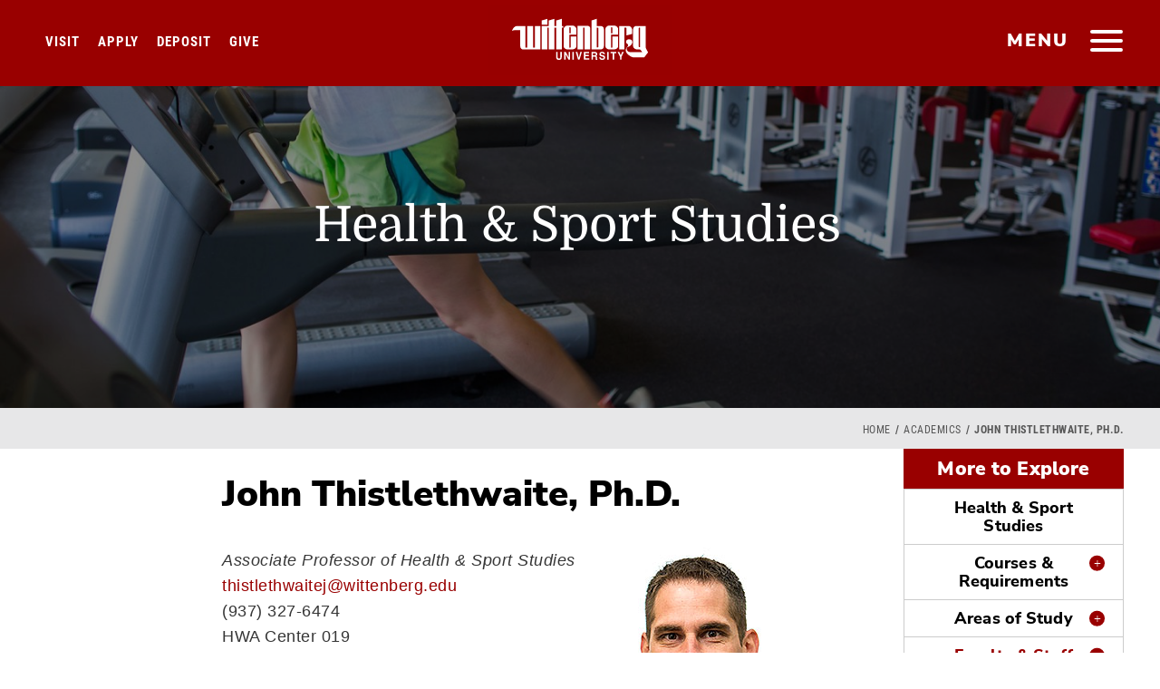

--- FILE ---
content_type: text/html; charset=UTF-8
request_url: https://www.wittenberg.edu/academics/john-thistlethwaite-phd
body_size: 10288
content:
<!DOCTYPE html><html lang="en" dir="ltr" prefix="og: https://ogp.me/ns#"><head><meta charset="utf-8"><meta charset="utf-8" /><meta name="description" content="Biographical information for Wittenberg University Professor of Health &amp; Sport Studies John Thistlethwaite." /><meta name="Generator" content="Drupal 10 (https://www.drupal.org)" /><meta name="MobileOptimized" content="width" /><meta name="HandheldFriendly" content="true" /><meta name="viewport" content="width=device-width, initial-scale=1.0" /><link rel="icon" href="/sites/default/files/wittenberg-icon600.png" type="image/png" /><link rel="canonical" href="https://www.wittenberg.edu/academics/john-thistlethwaite-phd" /><link rel="shortlink" href="https://www.wittenberg.edu/node/18263" /><script>window.a2a_config=window.a2a_config||{};a2a_config.callbacks=[];a2a_config.overlays=[];a2a_config.templates={};</script><title>John Thistlethwaite, Ph.D. | Wittenberg University</title><meta name="viewport" content="width=device-width, initial-scale=1"><meta name="facebook-domain-verification" content="q3m3196s7fae4r5hno7vfn2q3htg9a" /><link rel="stylesheet" media="all" href="/sites/default/files/css/css_C2B-5_DNX0CrpZzLyoaiiWppD-W6OP6Dk1JBm2wJC_Y.css?delta=0&amp;language=en&amp;theme=wittenberg&amp;include=eJw9ykEOhDAIQNELVTmSoQUbYgtJYcb09hqdzObnLT4ShaFOwB_WfZhGKgeThI0NS7FBYgp_vQsrJZ8e3CGjc_oKnw5P1270aZxOiXvLPCrUZhnb4jGbaL0AzLQudA" /><link rel="stylesheet" media="all" href="/sites/default/files/css/css_Dcf4oEENmXXp_odLRPAOaLrhlMfZbDyhUQ7lTunQREY.css?delta=1&amp;language=en&amp;theme=wittenberg&amp;include=eJw9ykEOhDAIQNELVTmSoQUbYgtJYcb09hqdzObnLT4ShaFOwB_WfZhGKgeThI0NS7FBYgp_vQsrJZ8e3CGjc_oKnw5P1270aZxOiXvLPCrUZhnb4jGbaL0AzLQudA" /><script type="application/ld+json">{"@context": "http://schema.org","@type": "WebSite","url": "https://www.wittenberg.edu/","potentialAction": {"@type": "SearchAction","target": "https://www.wittenberg.edu/search/node?keys={search_term_string}","query-input": "required name=search_term_string"}}
</script></head><body class="page-node-18263 path-node page-node-type-department sidebar-left"><div id="skip"> <a class="accessibility" href="#skipto" accesskey="S"> Skip to content </a></div><div class="dialog-off-canvas-main-canvas" data-off-canvas-main-canvas> <noscript><div>Javascript must be enabled for the correct page display</div></noscript><div id="wrapper"><div class="nav-head-wrap"><header id="header"><div class="logo"> <a class="hidden-xs" href="/"> <img class="first" src="/themes/wittenberg/images/logo-scrl2.svg" width="202" height="78" alt="Wittenberg University Logo Primary"> <img class="secend" src="/themes/wittenberg/images/logo.svg" width="83" height="76" alt="Wittenberg University Logo Secondary"> </a> <a class="visible-xs" href="/"><img src="/themes/wittenberg/images/logo-scrl2.svg" width="157" height="61" alt="Wittenberg University Logo Mobile"></a></div> <a href="#" class="nav-opener" title="main menu"><span class="bar"><span></span></span><span class="hidden-xs">menu</span></a> <nav id="nav"><div class="slide-tabset"><div class="tab-content"><div class="sub-header"><div class="logo"> <a href="/"><img src="/themes/wittenberg/images/logo-scrl2.svg" width="202" height="78" alt="WittenbergUniversity"></a></div> <a href="#" class="close-nav"><span class="sr-only">close</span></a><div id="topicons"><ul><li><a data-tab="tab2" class="tab1"><span class="ico icon-search"></span><span class="icon-text">Search</span></a></li><li><a data-tab="tab3" class="tab2"><span class="ico icon-tool"></span><span class="icon-text">Email &amp; Portals</span></a></li><li><a data-tab="tab4" class="tab3"><span class="ico az">a-z</span><span class="icon-text">Offices &amp; Directory</span></a></li></ul></div></div><div class="topicon-tab-wrap"><div id="tab1" class="tab main-tab slide-active"><div class="slide"> <nav role="navigation" aria-labelledby="block-mainmenu-2-menu" id="block-mainmenu-2"><h2 class="visually-hidden" id="block-mainmenu-2-menu">Main menu</h2><div><ul class="list-info"><li class="open-close"> <a href="/admission" target="_self" data-drupal-link-system-path="node/6225">Admission &amp; Aid</a> <a class="opener" href="#" aria-label="Open and Close"><span class="icn"></span></a><div class="open-slide"><ul class="menu-level--1 list-unstyled"><li class="open-close"> <a href="/information" data-drupal-link-system-path="node/17722">Request Information</a></li><li class="open-close"> <a href="https://apply.wittenberg.edu/register/future-student-referral-program" target="_blank">Refer a Student</a></li><li class="open-close"> <a href="/admission/visit" data-drupal-link-system-path="node/7879">Visit Campus</a></li><li class="open-close"> <a href="/admission" target="_blank" data-drupal-link-system-path="node/6225">Apply to Wittenberg</a></li><li class="open-close"> <a href="https://apply.wittenberg.edu/register/deposit" target="_blank">Make Your Deposit</a></li><li class="open-close"> <a href="/admission/financials" data-drupal-link-system-path="node/7989">Financial Aid &amp; Scholarships</a></li><li class="open-close"> <a href="/admission/question" data-drupal-link-system-path="node/9085">Meet Our Team</a></li><li class="open-close"> <a href="/admission/engage" data-drupal-link-system-path="node/9343">Accepted Students</a></li><li class="open-close"> <a href="/academics/admission/graduate-programs" data-drupal-link-system-path="node/10491">Graduate Programs</a></li></ul></div></li><li class="open-close"> <a href="/academics" data-drupal-link-system-path="node/6223">Academics</a> <a class="opener" href="#" aria-label="Open and Close"><span class="icn"></span></a><div class="open-slide"><ul class="menu-level--1 list-unstyled"><li class="open-close"> <a href="/administration/registrar/academic-calendar" data-drupal-link-system-path="node/7288">Academic Calendar</a></li><li class="open-close"> <a href="/academics/majors-minors" data-drupal-link-system-path="node/9422">Majors &amp; Minors</a></li><li class="open-close"> <a href="https://selfservice.wittenberg.edu/Student/Courses" target="_self">Open Course Listings</a></li><li class="open-close"> <a href="/academics/courses-requirements" data-drupal-link-system-path="node/9517">Courses &amp; Requirements</a></li><li class="open-close"> <a href="/academics/studentsuccess" data-drupal-link-system-path="node/10426">COMPASS: Sweet Success Center</a></li><li class="open-close"> <a href="/connections" data-drupal-link-system-path="node/19722">Connections Curriculum</a></li><li class="open-close"> <a href="/academics/special-programs" target="" rel="" data-drupal-link-system-path="node/9424">Special Programs</a></li><li class="open-close"> <a href="/hagen-center" data-drupal-link-system-path="node/15771">Hagen Center For Civic &amp; Urban Engagement</a></li><li class="open-close"> <a href="/lib" data-drupal-link-system-path="node/21835">Thomas Library</a></li><li class="open-close"> <a href="/academics/adult-education" data-drupal-link-system-path="node/9916">Adult Education</a></li><li class="open-close"> <a href="/administration/provost" target="_self" data-drupal-link-system-path="node/7317">Provost</a></li><li class="open-close"> <a href="/administration/registrar" target="_self" data-drupal-link-system-path="node/7984">Registrar</a></li><li class="open-close"> <a href="/administration/registrar/transcript-requests" data-drupal-link-system-path="node/7086">Transcript Requests</a></li><li class="open-close"> <a href="/academics/honorsprogram" target="_blank" data-drupal-link-system-path="node/7300">Honors Program</a></li><li class="open-close"> <a href="/academics/student-faculty-research" data-drupal-link-system-path="node/21135">Student-Faculty Research</a></li></ul></div></li><li class="open-close"> <a href="/student-life" data-drupal-link-system-path="node/6226">Student Life</a> <a class="opener" href="#" aria-label="Open and Close"><span class="icn"></span></a><div class="open-slide"><ul class="menu-level--1 list-unstyled"><li class="open-close"> <a href="/student-life/getting-involved" target="" rel="" data-drupal-link-system-path="node/9991">Getting Involved</a></li><li class="open-close"> <a href="/student-life/residencelife" data-drupal-link-system-path="node/7320">Residence Life &amp; Housing</a></li><li class="open-close"> <a href="/administration/inted" data-drupal-link-system-path="node/7308">Study Abroad</a></li><li class="open-close"> <a href="/administration/careers" target="_blank _self" data-drupal-link-system-path="node/17409">Career &amp; Professional Development</a></li><li class="open-close"> <a href="/student-life/student-development" data-drupal-link-system-path="node/9425">Student Development</a></li><li class="open-close"> <a href="/student-life/mcclain" data-drupal-link-system-path="node/7314">McClain Center for Diversity</a></li><li class="open-close"> <a href="/arts" target="" rel="" data-drupal-link-system-path="node/6393">Arts &amp; Culture at Wittenberg</a></li><li class="open-close"> <a href="/administration/dining" target="_self" data-drupal-link-system-path="node/6401">Dining Services</a></li><li class="open-close"> <a href="/administration/healthwellness" data-drupal-link-system-path="node/7292">Health &amp; Wellness</a></li><li class="open-close"> <a href="/administration/chapel" target="_self" data-drupal-link-system-path="node/6396">Campus Ministries</a></li><li class="open-close"> <a href="/news/category/life-at-witt" target="_self" data-drupal-link-system-path="news/category/life-at-witt">#LifeAtWitt</a></li><li class="open-close"> <a href="/student-life/esports" data-drupal-link-system-path="node/21325">Esports At Wittenberg</a></li><li class="open-close"> <a href="/administration/student-employment" data-drupal-link-system-path="node/8949">Student Employment</a></li></ul></div></li><li class="open-close"> <a href="https://www.wittenbergtigers.com" target="_blank">Athletics</a> <a class="opener" href="#" aria-label="Open and Close"><span class="icn"></span></a><div class="open-slide"><ul class="menu-level--1 list-unstyled"><li class="open-close"> <a href="https://www.wittenbergtigers.com/composite" target="_blank">Composite Game Schedule</a></li><li class="open-close"> <a href="https://www.wittenbergtigers.com/information/directory/index" target="_blank">Athletics Staff Directory</a></li><li class="open-close"> <a href="https://www.wittenbergtigers.com/information/facilities/index" target="_blank">Athletics Facilities</a></li><li class="open-close"> <a href="https://www.wittenbergtigers.com/information/camps/index" target="_blank">Sports Camps &amp; Clinics</a></li></ul></div></li><li class="open-close"> <a href="/about" data-drupal-link-system-path="node/6224">About Wittenberg</a> <a class="opener" href="#" aria-label="Open and Close"><span class="icn"></span></a><div class="open-slide"><ul class="menu-level--1 list-unstyled"><li class="open-close"> <a href="/about/directions" target="" rel="" data-drupal-link-system-path="node/7982">Directions &amp; Maps</a></li><li class="open-close"> <a href="https://map.wittenberg.edu/?id=1962" target="_blank">Campus Map</a></li><li class="open-close"> <a href="/humanresources/employment-opportunities" data-drupal-link-system-path="node/7395">Employment Opportunities</a></li><li class="open-close"> <a href="/administration/universitycommunications/stay-connected" target="_blank" data-drupal-link-system-path="node/7352">Social Media Directory</a></li><li class="open-close"> <a href="/administration/president" target="" rel="" data-drupal-link-system-path="node/7316">Office of the President</a></li><li class="open-close"> <a href="/administration/strategic-plan" target="_blank" data-drupal-link-system-path="node/21024">Strategic Planning</a></li><li class="open-close"> <a href="/administration/university-communications" data-drupal-link-system-path="node/7324">University Communications</a></li><li class="open-close"> <a href="/about/mission-values" target="" rel="" data-drupal-link-system-path="node/9992">Mission &amp; Values</a></li><li class="open-close"> <a href="/about/witt-by-the-numbers" target="" rel="" data-drupal-link-system-path="node/20685">Witt by the Numbers</a></li><li class="open-close"> <a href="/about/history-traditions" target="_self" data-drupal-link-system-path="node/7873">History &amp; Traditions</a></li><li class="open-close"> <a href="/about/springfield-ohio" target="_self" data-drupal-link-system-path="node/9996">Springfield, Ohio</a></li><li class="open-close"> <a href="/student-life/studentinvolvement/hours-operation" target="_self" rel="" data-drupal-link-system-path="node/16924">Hours of Operation</a></li></ul></div></li><li class="open-close"> <a href="/about-wittenberg/events" data-drupal-link-system-path="node/21651">Events at Wittenberg</a></li></ul></div> </nav></div></div><div id="tab2" class="tab hovertab"><div class="slide"><div class="search-form-1-wrap"><form class="search-block-form google-cse" data-drupal-selector="search-block-form" action="/search/google" method="get" id="search-block-form" accept-charset="UTF-8"><div class="js-form-item form-item js-form-type-search form-item-keys js-form-item-keys form-no-label"> <input placeholder="Start your search" aria-label="Search Wittenberg.edu" data-drupal-selector="edit-keys" type="search" id="edit-keys--2" name="keys" value="" size="15" maxlength="128" class="form-search"></div><div data-drupal-selector="edit-actions" class="form-actions js-form-wrapper form-wrapper"><input data-drupal-selector="edit-submit" type="submit" id="edit-submit--2" value="Search" class="button js-form-submit form-submit"></div></form> <span class="icon-search"></span></div><div class="common-search"> <strong class="title">Common Searches</strong> <nav role="navigation" aria-labelledby="block-commonsearch-menu" id="block-commonsearch"><h2 class="visually-hidden" id="block-commonsearch-menu">Common Search</h2><ul class="common-list"><li> <a href="/administration/registrar" target="" rel="" data-drupal-link-system-path="node/7984">Office of the Registrar</a></li><li> <a href="/giving" target="" rel="" data-drupal-link-system-path="node/9513">How do I make a gift to Wittenberg?</a></li><li> <a href="/admission/visit" target="" rel="" data-drupal-link-system-path="node/7879">How do I schedule a campus visit?</a></li><li> <a href="/admission/why-wittenberg" target="" rel="" data-drupal-link-system-path="node/9154">Is Wittenberg the right fit for me?</a></li><li> <a href="/academics/majors-minors" target="" rel="" data-drupal-link-system-path="node/9422">What majors &amp; minors are offered?</a></li></ul> </nav></div></div></div><div id="tab3" class="tab hovertab"><div class="slide"><div class="tool-box"><ul class="tools-list"><li> <a href="https://experience.elluciancloud.com/wu5"> <i class="ico icon-icn7"></i> <span class="title">Experience</span> </a></li><li> <a href="https://portal.office.com/"> <i class="ico icon-icn9"></i> <span class="title">Campus Email</span> </a></li><li> <a href="http://moodle.wittenberg.edu/"> <i class="ico icon-icn10"></i> <span class="title">Moodle</span> </a></li><li> <a href="http://events.wittenberg.edu/25live/"> <i class="ico icon-icn11"></i> <span class="title">25Live</span> </a></li><li> <a href="https://selfservice.wittenberg.edu"> <i class="ico icon-icn6"></i> <span class="title">Self Service</span> </a></li><li> <a href="https://selfservice.wittenberg.edu/Student/Courses"> <i class="ico icon-icn1"></i> <span class="title">Course Catalog </span> </a></li></ul></div></div></div><div id="tab4" class="tab hovertab"><div class="slide"><div class="directory-holder"><ul class="directory-list"><li> <a class="bg-stretch" href="/alloffices"> <span data-srcset="/themes/wittenberg/images/direct-img1.jpg, /themes/wittenberg/images/direct-img1-hd.jpg 2x"></span> <span class="title">All Offices &amp; Departments</span> </a></li><li> <a class="bg-stretch" href="/about/contact"> <span data-srcset="/themes/wittenberg/images/direct-img4.jpg, /themes/wittenberg/images/direct-img4-hd.jpg 2x"></span> <span class="title">Contact Wittenberg</span> </a></li></ul></div></div></div></div></div><ul class="bottom-menu"><li><a href="/administration/president/statement-diversity-equity-and-inclusion" target="_blank"><i class="icon-icn7"></i>Diversity, Equity &amp; Inclusion</a></li><li><a href="/apply"><i class="icon-icn3"></i>Apply</a></li><li><a href="/visit"><i class="icon-icn7"></i>Visit</a></li><li><a href="/news"><i class="icon-icn1"></i>News &amp; Events</a></li><li><a href="/giving"><i class="icon-icn4"></i>Give</a></li><li><a href="/alumni"><i class="icon-icn5"></i>Alumni</a></li><li><a href="/newtiger"><i class="icon-icn6"></i>New Student Headquarters</a></li></ul></div> </nav><ul class="homecta"><li><a href="/visit" class="visit-home-cta">Visit</a></li><li><a href="/admission" class="apply-home-cta">Apply</a></li><li><a href="https://apply.wittenberg.edu/register/deposit" target="blank" class="deposit-home-cta">Deposit</a></li><li><a href="/give" class="give-home-cta">Give</a></li></ul> </header><div class="header-wrap "><div class="views-element-container block" id="block-views-block-standard-headers-block-1-2"><div class="block-content"><div><div class="js-view-dom-id-80906629882b8bd006d06df091c09a32ae0ccfa51b3e4eddcd0913fb5a3593cc"><div class="views-row"><section class="promo-sec bg-stretch "><span data-srcset="https://www.wittenberg.edu/sites/default/files/styles/header_small/public/2017-06/hfs.jpg?itok=M7qBuWww, https://www.wittenberg.edu/sites/default/files/styles/header_small_2x/public/2017-06/hfs.jpg?itok=PyOqkKjo 2x"></span><span data-srcset="https://www.wittenberg.edu/sites/default/files/styles/header_medium/public/2017-06/hfs.jpg?itok=hAwrMOkm, https://www.wittenberg.edu/sites/default/files/styles/header_medium_2x/public/2017-06/hfs.jpg?itok=4k9AYdU1 2x" data-media="(min-width: 768px)"></span><span data-srcset="https://www.wittenberg.edu/sites/default/files/styles/header_large/public/2017-06/hfs.jpg?itok=yn1w7U_4, https://www.wittenberg.edu/sites/default/files/styles/header_large_2x/public/2017-06/hfs.jpg?itok=-lHGjH6U 2x" data-media="(min-width: 1024px)"></span><div class="h-caption"><div class="align"><h1>Health &amp; Sport Studies</h1></div></div><div class="overlay1"></div></section></div></div></div></div></div><div id="block-eabtrackingpixeldecember2023" class="block"><div class="block-content"><div class="field field--name-body field--type-text-with-summary field--label-hidden field__item"><script async="async" defer="defer" src="https://www.youvisit.com/tour/Embed/js3"></script><script> (function(w,d,t,u,n,a,m){w['MauticTrackingObject']=n;
w[n]=w[n]||function(){(w[n].q=w[n].q||[]).push(arguments)},a=d.createElement(t),
m=d.getElementsByTagName(t)[0];a.async=1;a.src=u;m.parentNode.insertBefore(a,m)
})(window,document,'script','https://start.tigerup.wittenberg.edu/mtc.js','mt'); mt('send',
'pageview'); </script><script>
!function(f,b,e,v,n,t,s)
{if(f.fbq)return;n=f.fbq=function(){n.callMethod?
n.callMethod.apply(n,arguments):n.queue.push(arguments)};
if(!f._fbq)f._fbq=n;n.push=n;n.loaded=!0;n.version='2.0';
n.queue=[];t=b.createElement(e);t.async=!0;
t.src=v;s=b.getElementsByTagName(e)[0];
s.parentNode.insertBefore(t,s)}(window, document,'script',
'https://connect.facebook.net/en_US/fbevents.js');
fbq('init', '1047972032621385');
fbq('track', 'PageView');
</script><noscript><img height="1" width="1" style="display:none"
src="https://www.facebook.com/tr?id=1047972032621385&ev=PageView&noscript=1"
/></noscript></div></div></div><div id="block-waybettergooglepixel" class="block"><div class="block-content"><div class="field field--name-body field--type-text-with-summary field--label-hidden field__item"><script>(function(w,d,s,l,i){w[l]=w[l]||[];w[l].push({'gtm.start':
new Date().getTime(),event:'gtm.js'});var f=d.getElementsByTagName(s)[0],
j=d.createElement(s),dl=l!='dataLayer'?'&l='+l:'';j.async=true;j.src=
'https://www.googletagmanager.com/gtm.js?id='+i+dl;f.parentNode.insertBefore(j,f);
})(window,document,'script','dataLayer','GTM-5TRWP4PD');</script><noscript><iframe src="https://www.googletagmanager.com/ns.html?id=GTM-5TRWP4PD"
height="0" width="0" style="display:none;visibility:hidden"></iframe></noscript></div></div></div></div></div><div id="skipto" style="display:none"></div> <main id="main"><div class="container-fluid bred"><div class="row"><div class="col-xs-12"><div id="block-breadcrumbs-2" class="block"><div class="block-content"><div class="bread-wrap"><ul class="breadcrumb" role="navigation" aria-labelledby="system-breadcrumb"><h2 id="system-breadcrumb" class="visually-hidden">Breadcrumb</h2><li><a href="/">Home</a> <span class="spacer"> </span></li><li><a href="/academics">Academics</a> <span class="spacer"> </span></li><li class="active">John Thistlethwaite, Ph.D.</li></ul></div></div></div></div></div></div> <section class="department-sec container-fluid"><div class="row" id="dept"><div class="detail col-md-9 col-lg-7 col-lg-offset-2"> <header class="header-block"><div id="block-wittenberg-page-title" class="block"><div class="block-content"><h2><span>John Thistlethwaite, Ph.D.</span></h2></div></div> </header><div class="page-tabs"></div> <article data-history-node-id="18263"><div><div class="field field--name-body field--type-text-with-summary field--label-hidden field__item"><p><img align="right" alt="John Thistlethwaite" src="/sites/default/files/media/healthfitnesssports/John_Thistlethwaite(200).jpg"><i>Associate Professor of Health &amp; Sport Studies</i><br><a href="mailto:thistlethwaitej@wittenberg.edu">thistlethwaitej@wittenberg.edu</a><br>(937) 327-6474<br>HWA Center 019</p><p>John Thistlethwaite came to Wittenberg with prior experience leading and developing exercise science and biology programs. As a faculty member in the Department of Health, Fitness, and Sport, he teaches courses in exercise science as well as the Master of Arts (MA) in athletic coaching. &nbsp;<br>&nbsp;<br>He received a Bachelor of Science (BS) degree from Ohio Northern University, majoring in biology and secondary education; a Master of Science (MS) degree from the University of Toledo with emphasis in exercise science; and a Doctor of Philosophy (PhD) from the University of Toledo with emphasis in exercise science. His primary area of focus is cardiopulmonary physiology and metabolism with additional focus in endocrinology, neurophysiology, and anatomy. He has received awards for his work in the field and in the classroom and has delivered presentations and professional papers on cardiopulmonary research and metabolism. His current research focuses on arterial function and other cardiovascular characteristics between sedentary and non-sedentary individuals using techniques such as Doppler ultrasonography, pulmonary gas exchange, and near-infrared spectroscopy.</p><p>Prior to coming to Wittenberg, Dr. Thistlethwaite served 11 years as the chair and director of the Biology and Exercise Science programs at Ohio Dominican University. There, he was able to develop undergraduate research, implement over 40 new courses, and develop seven new programs.</p></div></div></article></div><div class="side-menu col-md-5 col-lg-2 col-lg-offset-1"><div id="department-menu"><header><h2><span>Health &amp; Sport Studies</span></h2><a href="#" class="menu-opener"><span class="bar"><span></span></span><span class="sr-only">open</span></a></header><div id="collapse-wrap"><div class="heading"><a id="sidebar-collapsed-toggle" href="#">More to Explore<span class="acc-opener" href="#"></span></a></div><div class="inner"><div class="menu-drop"><div><ul class="accordion"><li class=""> <a class="" href="/academics/health-sport-studies" target="_self" >Health &amp; Sport Studies</a></li><li class=""> <a class="" href="/academics/hfs/courses-requirements" >Courses &amp; Requirements</a> <a aria-label="Courses &amp; Requirements Menu Opener" class="acc-opener" href="#"><span style="display:none">Courses &amp; Requirements Menu Opener</span></a><div class="acc-slide"><ul class="menu-level--1 list-unstyled"><li class=""> <a class="" href="/academics/hfs/4-year-course-plans" target="_self" >4-Year Course Plans</a></li><li class=""> <a class="" href="/academics/sportmanagement/sport-management-courses-requirements" target="_blank" >Sport Management</a></li><li class=""> <a class="" href="/academics/exercise-science/courses-requirements" target="_blank" >Exercise Science</a></li><li class=""> <a class="" href="/academics/sport-administration/courses" target="_blank" >M.A. in Sport Administration</a></li><li class=""> <a class="" href="/administration/registrar/academic-catalog" target="_blank" >Academic Catalog</a></li><li class=""> <a class="" href="/connections" target="_blank" >Connections Curriculum</a></li><li class=""> <a class="" href="https://selfservice.wittenberg.edu/Student/Courses" target="_blank" >Open Course Listings</a></li></ul></div></li><li class=""> <a class="" href="/academics/health-sport-studies-areas-study" target="_blank" >Areas of Study</a> <a aria-label="Areas of Study Menu Opener" class="acc-opener" href="#"><span style="display:none">Areas of Study Menu Opener</span></a><div class="acc-slide"><ul class="menu-level--1 list-unstyled"><li class=""> <a class="" href="/academics/sportmanagement" target="_blank" >Sport Management</a></li><li class=""> <a class="" href="/academics/exercise-science" >Exercise Science</a></li><li class=""> <a class="" href="/academics/sport-administration" target="_blank" >M.A. in Sport Administration</a></li><li class=""> <a class="" href="/academics/cooperative-programs/athletic-training" target="_blank" >Athletic Training Pathway</a></li></ul></div></li><li class="menu-item--active-trail "> <a class="is-active" href="/academics/health-sport-studies-faculty-staff" >Faculty &amp; Staff</a> <a aria-label="Faculty &amp; Staff Menu Opener" class="acc-opener" href="#"><span style="display:none">Faculty &amp; Staff Menu Opener</span></a><div class="acc-slide"><ul class="menu-level--1 list-unstyled"><li class=""> <a class="" href="/academics/jen-parsons-edd" target="_self" >Jen Parsons, Ed.D.</a></li><li class=""> <a class="" href="/academics/hfs/faculty/hsu.html" >Hung-Sheng Hsu, Ph.D.</a></li><li class="menu-item--active-trail "> <a class="is-active" href="/academics/john-thistlethwaite-phd" target="_self" >John Thistlethwaite, Ph.D.</a></li><li class=""> <a class="" href="/academics/mackenzie-wojciechowski-phd" >Mackenzie Wojciechowski, Ph.D.</a></li></ul></div></li><li class=""> <a class="" href="/academics/sportmanagement/student-opportunities" >Student Opportunities</a> <a aria-label="Student Opportunities Menu Opener" class="acc-opener" href="#"><span style="display:none">Student Opportunities Menu Opener</span></a><div class="acc-slide"><ul class="menu-level--1 list-unstyled"><li class=""> <a class="" href="/academics/honorsprogram" target="_blank" >Honors Program</a></li><li class=""> <a class="" href="/academics/cooperative-programs" target="_blank" >Cooperative Programs</a></li><li class=""> <a class="" href="/academics/pre-professional-programs" target="_blank" >Pre-Professional Programs</a></li><li class=""> <a class="" href="/administration/inted" target="_blank" >Study Abroad</a></li><li class=""> <a class="" href="/academics/washington-semester" target="_blank" >Witt in Washington</a></li></ul></div></li><li class=""> <a class="" href="/academics/courses-requirements" target="_blank" >Student Resources</a> <a aria-label="Student Resources Menu Opener" class="acc-opener" href="#"><span style="display:none">Student Resources Menu Opener</span></a><div class="acc-slide"><ul class="menu-level--1 list-unstyled"><li class=""> <a class="" href="/academics/studentsuccess" target="_blank" >COMPASS: Student Success</a></li><li class=""> <a class="" href="http://www.wittenberg.edu/lib" >Thomas Library</a></li><li class=""> <a class="" href="/administration/writingcenter" >Writing Center</a></li><li class=""> <a class="" href="/administration/occ/oral-communication-center" >Oral Communication Center</a></li><li class=""> <a class="" href="/administration/mathworkshop" >Math Workshop</a></li><li class=""> <a class="" href="/hagen-center" >Hagen Center</a></li><li class=""> <a class="" href="/administration/careers" target="_blank" >Career Services</a></li><li class=""> <a class="" href="/ermarth-institute" target="_blank" >Ermarth Institute For Public Humanities</a></li></ul></div></li></ul></div></div></div></div></div></div></div> </section> </main><div class="footer-wrap"> <footer id="footer" class="container"><div class="circle-logo"> <a href="/"><img src="/themes/wittenberg/images/seal.png" alt="the wittenberg seal"></a></div><div class="row"><div class="col-xs-12 col-sm-4 footer-col"><div class="logo"><a href="/"><img src="/themes/wittenberg/images/witt-footer.png" width="205" alt="W Block Logo"></a></div> <span class="footer-text visible-xs">&#169; 2026 Wittenberg University </span><div class="social-icons"><ul class="social-networks"><li><a target="_blank" href="https://www.facebook.com/wittenberguniversity" title="Facebook"><img src="/themes/wittenberg/images/facebook.jpg" width="50" height="50" alt="facebook icon"> </a></li><li><a target="_blank" href="https://twitter.com/wittenberg" title="X"><img src="/themes/wittenberg/images/x.jpg" width="50" height="50" alt="x icon"> </a></li><li><a target="_blank" href="https://www.instagram.com/wittenberguniversity/" title="instagram"><img src="/themes/wittenberg/images/instagram.jpg" width="50" height="50" alt="instagram icon"> </a></li><li><a target="_blank" href="http://www.youtube.com/user/wittenberguniversity" title="youtube"><img src="/themes/wittenberg/images/youtube.jpg" width="50" height="50" alt="youtube icon"> </a></li><li><a target="_blank" href="https://www.linkedin.com/school/wittenberg-university/" title="X"><img src="/themes/wittenberg/images/linkedin.jpg" width="50" height="50" alt="Linkedin icon"> </a></li></ul><div class="footermobilelinks"></div></div><div class="img-holder hidden-xs"></div> <nav class="footer-menu"> <nav role="navigation" aria-labelledby="block-footerleftmenu-menu" id="block-footerleftmenu"><h2 class="visually-hidden" id="block-footerleftmenu-menu">Footer Left Menu</h2><ul class="menu list-unstyled menu-level--0"><li> <a href="/about/contact" target="_blank" data-drupal-link-system-path="node/9886">Contact Us</a></li><li> <a href="/about/directions" target="_blank" data-drupal-link-system-path="node/7982">Directions &amp; Maps</a></li><li> <a href="/humanresources/employment-opportunities" target="_blank" data-drupal-link-system-path="node/7395">Employment</a></li><li> <a href="/admission/net-price-calculator" target="_blank" data-drupal-link-system-path="node/19232">Net Price Calculator</a></li><li> <a href="/about/privacy-policy" target="_blank" data-drupal-link-system-path="node/9887">Privacy Policy</a></li><li> <a href="/nondiscrimination-notice" target="_blank" data-drupal-link-system-path="node/9881">Notice of Nondiscrimination</a></li><li> <a href="/administration/provost/ir/consumer-disclosures" target="_blank" data-drupal-link-system-path="node/7865">Consumer Information &amp; Disclosures</a></li><li> <a href="/administration/universitycommunications/website-feedback" target="_blank" class="boldlink" data-drupal-link-system-path="node/9891">Website Feedback</a></li><li> <a href="/accessibility-statement" target="_blank _self" data-drupal-link-system-path="node/18049">Accessibility Statement</a></li><li> <a href="/administration/president/statement-values" target="_blank" data-drupal-link-system-path="node/18638">Statement on Diversity, Equity, and Inclusion</a></li><li> <a href="/title-ix" target="_blank" data-drupal-link-system-path="node/7418">Title IX</a></li><li> <a href="/administration/registrar/transcript-requests" target="_blank" data-drupal-link-system-path="node/7086">Transcript Requests</a></li></ul> </nav> </nav></div><div class="col-xs-12 col-sm-4 footer-col"><div class="holder"><ul class="addres"><li>University Address:<br> Ward Street at North Wittenberg Ave., P.O. Box 720, <br>Springfield, OH 45501-0720<li><a href="tel:8006777558"><span class="icn icon-phone-call"></span> 800-677-7558</a></li><li><span class="icn icon-mark"></span><a href="/about/directions">Directions &amp; Maps</a></li><li><span class="box"><img alt="Package Icon" src="/themes/wittenberg/images/package.png"></span><a href="/administration/businessservices/campus-mail-room">Campus Mail &amp; Shipping Info</a></li></ul><ul class="social-networks"><li><a target="_blank" href="https://www.facebook.com/wittenberguniversity" title="Facebook"><img src="/themes/wittenberg/images/facebook.jpg" width="50" height="50" alt="facebook icon"> </a></li><li><a target="_blank" href="https://twitter.com/wittenberg" title="X"><img src="/themes/wittenberg/images/x.jpg" width="50" height="50" alt="x icon"> </a></li><li><a target="_blank" href="https://www.instagram.com/wittenberguniversity/" title="instagram"><img src="/themes/wittenberg/images/instagram.jpg" width="50" alt="instagram icon"><span class="social-footer">instagram</span></a></li><li><a target="_blank" href="http://www.youtube.com/user/wittenberguniversity" title="youtube"><img src="/themes/wittenberg/images/youtube.jpg" width="50" height="50" alt="youtube icon"> </a></li><li><a target="_blank" href="https://www.linkedin.com/school/wittenberg-university/" title="X"><img src="/themes/wittenberg/images/linkedin.jpg" width="50" height="50" alt="Linkedin icon"> </a></li></ul></div></div><div class="col-xs-12 col-sm-4 footer-col hidden-xs"><div class="holder"><div class="search-form-2-wrap"><form class="search-block-form google-cse" data-drupal-selector="search-block-form" action="/search/google" method="get" id="search-block-form-footer" accept-charset="UTF-8"><div class="js-form-item form-item js-form-type-search form-item-keys js-form-item-keys form-no-label"> <input placeholder="Start your search" aria-label="Search Wittenberg.edu" data-drupal-selector="edit-keys" type="search" id="edit-keys--footer" name="keys" value="" size="15" maxlength="128" class="form-search"></div><div data-drupal-selector="edit-actions" class="form-actions js-form-wrapper form-wrapper"><input data-drupal-selector="edit-submit" type="submit" id="edit-submit--footer" value="Search" class="button js-form-submit form-submit"></div></form> <span class="icon-search"></span></div> <nav class="footer-navigation"> <nav role="navigation" aria-labelledby="block-footerright-menu" id="block-footerright"><h2 class="visually-hidden" id="block-footerright-menu">Footer Right</h2><ul class="menu list-unstyled menu-level--0"><li> <a href="/about" data-drupal-link-system-path="node/6224">About Wittenberg</a></li><li> <a href="/academics" data-drupal-link-system-path="node/6223">Academics</a></li><li> <a href="/admission" data-drupal-link-system-path="node/6225">Admission &amp; Financial Aid</a></li><li> <a href="/studentlife">Student Life</a></li><li> <a href="/giving" target="" rel="" data-drupal-link-system-path="node/9513">Give To Wittenberg</a></li><li> <a href="/alumni" data-drupal-link-system-path="node/7878">Alumni Engagement</a></li><li> <a href="/news" data-drupal-link-system-path="node/6227">News &amp; Events</a></li></ul> </nav> <span class="footer-text">&#169; 2026 Wittenberg University </span> </nav></div></div><div class="homectafooter"><li><a href="/visit" class="visit-home-cta">Visit</a></li><li><a href="/admission" class="apply-home-cta">Apply</a></li><li><a href="https://apply.wittenberg.edu/register/deposit" target="blank" class="deposit-home-cta">Deposit</a></li><li><a href="/give" class="give-home-cta">Give</a></li></div></div> </footer></div> <a class="accessibility" href="#wrapper">Back to top</a></div></div><script type="application/json" data-drupal-selector="drupal-settings-json">{"path":{"baseUrl":"\/","pathPrefix":"","currentPath":"node\/18263","currentPathIsAdmin":false,"isFront":false,"currentLanguage":"en"},"pluralDelimiter":"\u0003","suppressDeprecationErrors":true,"ckeditorAccordion":{"accordionStyle":{"collapseAll":null,"keepRowsOpen":null,"animateAccordionOpenAndClose":1,"openTabsWithHash":1,"allowHtmlInTitles":0}},"statistics":{"data":{"nid":"18263"},"url":"\/core\/modules\/statistics\/statistics.php"},"user":{"uid":0,"permissionsHash":"280384063b5424b2721d275ad1427a891ed1f92c5947ac35b7f049814a86323d"}}</script><script src="/sites/default/files/js/js_m1uFNzrfuKys0MHe4tXmbFRW4RxeFo8aBPrigOyBgoo.js?scope=footer&amp;delta=0&amp;language=en&amp;theme=wittenberg&amp;include=eJxNykEKgDAMRNELVXskSZtagiWRJCK9vYqi7j4zDxBdgHuEJ8ZZhT3kpSC56AQ5iyIJx7duUhiDOTiZU7aIuq3Qxm8JO_mJUtEaa5MEbTDvjbj-n4su3QhLAj0Agbg4HA"></script><script src="https://static.addtoany.com/menu/page.js" defer></script><script src="/sites/default/files/js/js_HeEviEnto-AaURGadJK6PImuo-vPYRc8URtYjxlCQHE.js?scope=footer&amp;delta=2&amp;language=en&amp;theme=wittenberg&amp;include=eJxNykEKgDAMRNELVXskSZtagiWRJCK9vYqi7j4zDxBdgHuEJ8ZZhT3kpSC56AQ5iyIJx7duUhiDOTiZU7aIuq3Qxm8JO_mJUtEaa5MEbTDvjbj-n4su3QhLAj0Agbg4HA"></script><script src="/modules/contrib/ckeditor_accordion/js/accordion.frontend.min.js?t98cvb"></script><script src="/sites/default/files/js/js_V-0QIow0-10SWSZJNhiia8WFCIAfUrv85HfaQAuAhtE.js?scope=footer&amp;delta=4&amp;language=en&amp;theme=wittenberg&amp;include=eJxNykEKgDAMRNELVXskSZtagiWRJCK9vYqi7j4zDxBdgHuEJ8ZZhT3kpSC56AQ5iyIJx7duUhiDOTiZU7aIuq3Qxm8JO_mJUtEaa5MEbTDvjbj-n4su3QhLAj0Agbg4HA"></script></body></html>